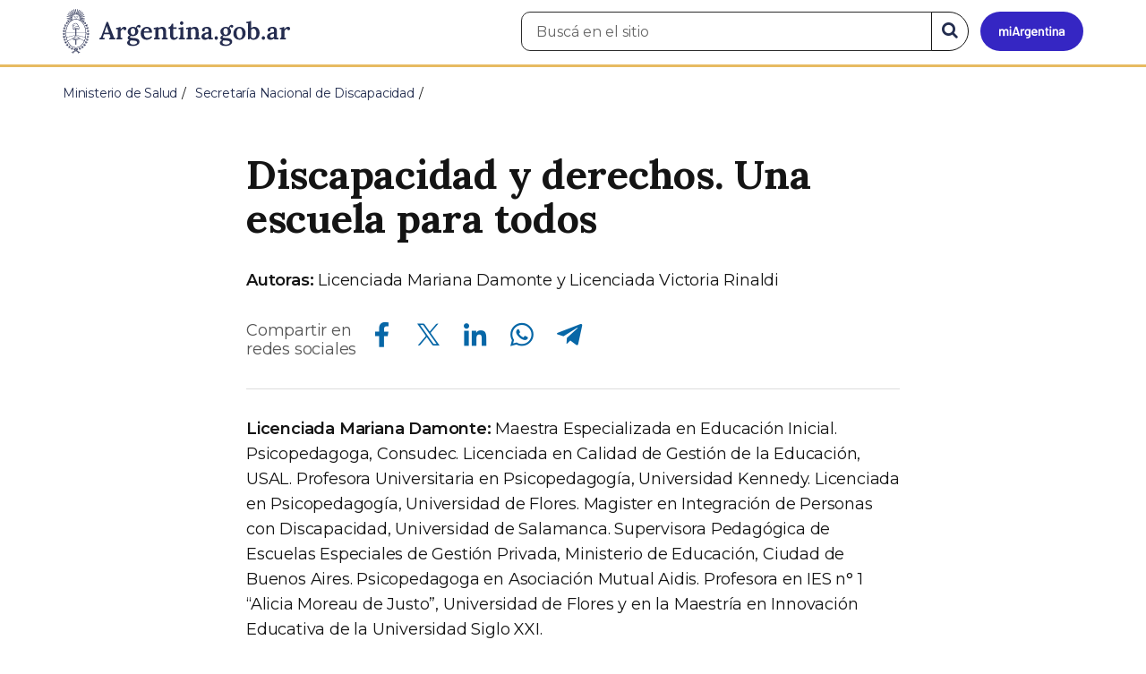

--- FILE ---
content_type: text/html; charset=utf-8
request_url: https://www.argentina.gob.ar/andis/discapacidad-y-derechos-una-escuela-para-todos
body_size: 12469
content:

 <!DOCTYPE html>
<html lang="es" dir="ltr" prefix="content: http://purl.org/rss/1.0/modules/content/ dc: http://purl.org/dc/terms/ foaf: http://xmlns.com/foaf/0.1/ rdfs: http://www.w3.org/2000/01/rdf-schema# sioc: http://rdfs.org/sioc/ns# sioct: http://rdfs.org/sioc/types# skos: http://www.w3.org/2004/02/skos/core# xsd: http://www.w3.org/2001/XMLSchema#">
<head>
  <link rel="profile" href="http://www.w3.org/1999/xhtml/vocab" />
  <meta name="viewport" content="width=device-width, initial-scale=1.0">
  <!-- Nav and address bar color -->
  <meta name="theme-color" content="#242C4F">
  <meta name="msapplication-navbutton-color" content="#242C4F">
  <meta name="apple-mobile-web-app-status-bar-style" content="#242C4F">
  <script>
  dataLayer = [{
    'userIPaddress': '192.168.32.116',
  }];
  </script>
  <!-- Google Tag Manager -->
  <script>(function(w,d,s,l,i){w[l]=w[l]||[];w[l].push({'gtm.start':
  new Date().getTime(),event:'gtm.js'});var f=d.getElementsByTagName(s)[0],
  j=d.createElement(s),dl=l!='dataLayer'?'&l='+l:'';j.async=true;j.src=
  'https://www.googletagmanager.com/gtm.js?id='+i+dl;f.parentNode.insertBefore(j,f);
  })(window,document,'script','dataLayer','GTM-P68ZXT');</script>
  <!-- End Google Tag Manager -->
  <meta http-equiv="Content-Type" content="text/html; charset=utf-8" />
<meta name="gtm-id" content="350119" />
<meta name="gtm-tipo" content="page" />
<meta name="gtm-padres" content="56768 9063" />
<meta name="gtm-padre" content="Secretaría Nacional de Discapacidad" />
<meta name="gtm-raiz" content="Ministerio de Salud" />
<meta name="google-site-verification" content="fr0vldZfY64iDak0RkGzC7B2MBqjWAChwEIr8xTJomU" />
<link href="https://www.argentina.gob.ar/manifest.json" rel="manifest" />
<meta name="description" content="**Autoras:** Licenciada Mariana Damonte y Licenciada Victoria Rinaldi" />
<meta name="keywords" content="gobierno, argentino, nacional, gobierno argentino, gobierno nacional, República Argentina, administración, gestión, pública, administración pública, gestión pública, digital, trámites, servicios, trámites en línea, gobierno digital, servicios en línea, servicios digitales, Estado, transparencia, ciudadanos, modernización, organismo, organismo público, organismos públicos, organismos, beneficios, beneficios" />
<link rel="image_src" href="https://www.argentina.gob.ar/sites/default/files/argentina-fb.png" />
<link rel="canonical" href="https://www.argentina.gob.ar/andis/discapacidad-y-derechos-una-escuela-para-todos" />
<link rel="shortlink" href="https://www.argentina.gob.ar/node/350119" />
<meta property="og:site_name" content="Argentina.gob.ar" />
<meta property="og:url" content="https://www.argentina.gob.ar/andis/discapacidad-y-derechos-una-escuela-para-todos" />
<meta property="og:title" content="Discapacidad y derechos. Una escuela para todos" />
<meta property="og:description" content="**Autoras:** Licenciada Mariana Damonte y Licenciada Victoria Rinaldi" />
<meta property="og:updated_time" content="2022-11-30T18:00:21-03:00" />
<meta property="og:image" content="https://www.argentina.gob.ar/sites/default/files/argentina-fb.png" />
<meta name="twitter:card" content="summary" />
<meta name="twitter:url" content="https://www.argentina.gob.ar/andis/discapacidad-y-derechos-una-escuela-para-todos" />
<meta name="twitter:title" content="Discapacidad y derechos. Una escuela para todos" />
<meta name="twitter:description" content="**Autoras:** Licenciada Mariana Damonte y Licenciada Victoria Rinaldi" />
<meta name="twitter:image" content="https://www.argentina.gob.ar/sites/default/files/argentina-fb.png" />
<meta property="article:published_time" content="2022-11-29T18:09:39-03:00" />
<meta property="article:modified_time" content="2022-11-30T18:00:21-03:00" />
<link rel="shortcut icon" href="https://www.argentina.gob.ar/profiles/argentinagobar/themes/argentinagobar/argentinagobar_theme/favicon.ico" type="image/vnd.microsoft.icon" />
<link rel="apple-touch-icon" href="https://www.argentina.gob.ar/sites/default/files/icon/icon-180x180.png" sizes="180x180" />
<link rel="apple-touch-icon-precomposed" href="https://www.argentina.gob.ar/sites/default/files/icon/icon-180x180.png" sizes="180x180" />
  <title>Discapacidad y derechos. Una escuela para todos | Argentina.gob.ar</title>
  <style>
@import url("https://www.argentina.gob.ar/modules/system/system.base.css?t8s1vr");
</style>
<style>
@import url("https://www.argentina.gob.ar/profiles/argentinagobar/modules/argentinagobar/argentinagobar_search/css/search.css?t8s1vr");
@import url("https://www.argentina.gob.ar/profiles/argentinagobar/modules/argentinagobar/argentinagobar_webform/css/custom-chosen.css?t8s1vr");
@import url("https://www.argentina.gob.ar/modules/field/theme/field.css?t8s1vr");
@import url("https://www.argentina.gob.ar/profiles/argentinagobar/modules/contrib/field_hidden/field_hidden.css?t8s1vr");
@import url("https://www.argentina.gob.ar/modules/node/node.css?t8s1vr");
@import url("https://www.argentina.gob.ar/profiles/argentinagobar/modules/contrib/user_prune/css/user_prune.css?t8s1vr");
@import url("https://www.argentina.gob.ar/profiles/argentinagobar/modules/contrib/views/css/views.css?t8s1vr");
</style>
<style>
@import url("https://www.argentina.gob.ar/profiles/argentinagobar/modules/contrib/ctools/css/ctools.css?t8s1vr");
@import url("https://www.argentina.gob.ar/profiles/argentinagobar/modules/contrib/drupar_filtros/css/galeria.css?t8s1vr");
@import url("https://www.argentina.gob.ar/profiles/argentinagobar/modules/contrib/jgm_subastas/css/aabe.css?t8s1vr");
@import url("https://www.argentina.gob.ar/profiles/argentinagobar/modules/contrib/panels/css/panels.css?t8s1vr");
@import url("https://www.argentina.gob.ar/profiles/argentinagobar/modules/contrib/rate/rate.css?t8s1vr");
@import url("https://www.argentina.gob.ar/profiles/argentinagobar/modules/argentinagobar/argentinagobar_campana_gubernamental/css/argentinagobar_campana_gubernamental.css?t8s1vr");
</style>
<link type="text/css" rel="stylesheet" href="https://cdnjs.cloudflare.com/ajax/libs/font-awesome/4.7.0/css/font-awesome.css" media="all" />
<link type="text/css" rel="stylesheet" href="https://fonts.googleapis.com/css2?family=Encode+Sans:wght@100;200;300;400;500;600;700;800;900&amp;display=swap" media="all" />
<style>
@import url("https://www.argentina.gob.ar/profiles/argentinagobar/themes/contrib/poncho/vendor/bootstrap/css/bootstrap.min.css?t8s1vr");
@import url("https://www.argentina.gob.ar/profiles/argentinagobar/themes/contrib/poncho/css/icono-arg.css?t8s1vr");
@import url("https://www.argentina.gob.ar/profiles/argentinagobar/themes/contrib/poncho/css/poncho.min.css?t8s1vr");
</style>
  <!-- HTML5 element support for IE6-8 -->
  <!--[if lt IE 9]>
    <script src="//html5shiv.googlecode.com/svn/trunk/html5.js"></script>
  <![endif]-->
  <script src="/profiles/argentinagobar/libraries/jquery.jquery-371/jquery-3.7.1.min.js?v=3.7.1"></script>
<script>jQuery.migrateMute=true;jQuery.migrateTrace=false;</script>
<script src="/profiles/argentinagobar/libraries/jquery.jquery-migrate/jquery-migrate-3.5.2.min.js?v=3.5.2"></script>
<script src="https://www.argentina.gob.ar/misc/jquery-extend-3.4.0.js?v=3.7.1"></script>
<script src="https://www.argentina.gob.ar/misc/jquery-html-prefilter-3.5.0-backport.js?v=3.7.1"></script>
<script src="https://www.argentina.gob.ar/misc/jquery.once.js?v=1.2"></script>
<script src="https://www.argentina.gob.ar/misc/drupal.js?t8s1vr"></script>
<script src="https://www.argentina.gob.ar/profiles/argentinagobar/modules/contrib/jquery_update/js/jquery_browser.js?v=0.0.1"></script>
<script src="https://www.argentina.gob.ar/misc/form-single-submit.js?v=7.103"></script>
<script src="https://www.argentina.gob.ar/profiles/argentinagobar/modules/argentinagobar/argentinagobar_areas/js/colorFondoGrupoAtajos.js?t8s1vr"></script>
<script src="https://www.argentina.gob.ar/profiles/argentinagobar/modules/argentinagobar/argentinagobar_tramites/js/resize_media.js?t8s1vr"></script>
<script src="https://www.argentina.gob.ar/profiles/argentinagobar/modules/argentinagobar/argentinagobar_usuarios/js/limpiarCampo.js?t8s1vr"></script>
<script src="https://www.argentina.gob.ar/profiles/argentinagobar/modules/contrib/entityreference/js/entityreference.js?t8s1vr"></script>
<script src="https://www.argentina.gob.ar/sites/default/files/languages/es_-ItMtJilxuuiLFTCnmK_k5zP6zPqMXd_ji181zFXfvs.js?t8s1vr"></script>
<script src="https://www.argentina.gob.ar/profiles/argentinagobar/modules/contrib/drupar_filtros/js/mdBlank.js?t8s1vr"></script>
<script src="https://www.argentina.gob.ar/profiles/argentinagobar/modules/contrib/drupar_filtros/js/galeria.js?t8s1vr"></script>
<script src="https://www.argentina.gob.ar/profiles/argentinagobar/modules/contrib/drupar_filtros/js/jquery.touchSwipe.min.js?t8s1vr"></script>
<script src="https://www.argentina.gob.ar/profiles/argentinagobar/modules/contrib/jgm_subastas/js/aabe.js?t8s1vr"></script>
<script src="https://www.argentina.gob.ar/profiles/argentinagobar/modules/argentinagobar/argentinagobar_bloques/js/fb-sdk.js?t8s1vr"></script>
<script src="https://www.argentina.gob.ar/profiles/argentinagobar/modules/argentinagobar/argentinagobar_bloques/js/tw.js?t8s1vr"></script>
<script src="https://www.argentina.gob.ar/profiles/argentinagobar/modules/argentinagobar/argentinagobar_bloques/js/wa.js?t8s1vr"></script>
<script src="https://www.argentina.gob.ar/profiles/argentinagobar/modules/argentinagobar/argentinagobar_webform/js/button.js?t8s1vr"></script>
<script src="https://www.argentina.gob.ar/profiles/argentinagobar/modules/contrib/vuce_calendario/js/button.js?t8s1vr"></script>
<script src="https://www.argentina.gob.ar/profiles/argentinagobar/modules/argentinagobar/argentinagobar_campana_gubernamental/js/argentinagobar_campana_gubernamental.js?t8s1vr"></script>
<script>dataLayer.push({
          'event_name': 'trackPageview',
          'nodo_id': '350119',
          'nodos_padres': '56768 9063',
          'org_dependencia': 'Secretaría Nacional de Discapacidad',
          'ministerio': 'Ministerio de Salud',
          'cont_tipo': 'page',
        });</script>
<script src="https://www.argentina.gob.ar/profiles/argentinagobar/themes/contrib/poncho/vendor/bootstrap/js/bootstrap.min.js?t8s1vr"></script>
<script src="https://www.argentina.gob.ar/profiles/argentinagobar/themes/contrib/poncho/js/scrolltotop.js?t8s1vr"></script>
<script src="https://www.argentina.gob.ar/profiles/argentinagobar/themes/contrib/poncho/js/datatables.min.js?t8s1vr"></script>
<script src="https://www.argentina.gob.ar/profiles/argentinagobar/themes/contrib/poncho/js/intl.min.js?t8s1vr"></script>
<script src="https://www.argentina.gob.ar/profiles/argentinagobar/themes/contrib/poncho/js/device-breadcrumb.js?t8s1vr"></script>
<script src="https://www.argentina.gob.ar/profiles/argentinagobar/themes/contrib/poncho/js/device-breadcrumb-listener.js?t8s1vr"></script>
<script src="https://www.argentina.gob.ar/profiles/argentinagobar/modules/contrib/jquery_update/js/jquery_position.js?v=0.0.1"></script>
<script>jQuery.extend(Drupal.settings, {"basePath":"\/","pathPrefix":"","setHasJsCookie":0,"ajaxPageState":{"theme":"argentinagobar_theme","theme_token":"OOwIc3dscChGz_qb4_bbCvmx-K33yx8-hnug7c1Eruk","js":{"profiles\/argentinagobar\/modules\/argentinagobar\/argentinagobar_search\/js\/solr_search.js":1,"profiles\/argentinagobar\/themes\/contrib\/bootstrap\/js\/bootstrap.js":1,"\/profiles\/argentinagobar\/libraries\/jquery.jquery-371\/jquery-3.7.1.min.js":1,"0":1,"\/profiles\/argentinagobar\/libraries\/jquery.jquery-migrate\/jquery-migrate-3.5.2.min.js":1,"misc\/jquery-extend-3.4.0.js":1,"misc\/jquery-html-prefilter-3.5.0-backport.js":1,"misc\/jquery.once.js":1,"misc\/drupal.js":1,"profiles\/argentinagobar\/modules\/contrib\/jquery_update\/js\/jquery_browser.js":1,"misc\/form-single-submit.js":1,"profiles\/argentinagobar\/modules\/argentinagobar\/argentinagobar_areas\/js\/colorFondoGrupoAtajos.js":1,"profiles\/argentinagobar\/modules\/argentinagobar\/argentinagobar_tramites\/js\/resize_media.js":1,"profiles\/argentinagobar\/modules\/argentinagobar\/argentinagobar_usuarios\/js\/limpiarCampo.js":1,"profiles\/argentinagobar\/modules\/contrib\/entityreference\/js\/entityreference.js":1,"public:\/\/languages\/es_-ItMtJilxuuiLFTCnmK_k5zP6zPqMXd_ji181zFXfvs.js":1,"profiles\/argentinagobar\/modules\/contrib\/drupar_filtros\/js\/mdBlank.js":1,"profiles\/argentinagobar\/modules\/contrib\/drupar_filtros\/js\/galeria.js":1,"profiles\/argentinagobar\/modules\/contrib\/drupar_filtros\/js\/jquery.touchSwipe.min.js":1,"profiles\/argentinagobar\/modules\/contrib\/jgm_subastas\/js\/aabe.js":1,"profiles\/argentinagobar\/modules\/argentinagobar\/argentinagobar_bloques\/js\/fb-sdk.js":1,"profiles\/argentinagobar\/modules\/argentinagobar\/argentinagobar_bloques\/js\/tw.js":1,"profiles\/argentinagobar\/modules\/argentinagobar\/argentinagobar_bloques\/js\/wa.js":1,"profiles\/argentinagobar\/modules\/argentinagobar\/argentinagobar_webform\/js\/button.js":1,"profiles\/argentinagobar\/modules\/contrib\/vuce_calendario\/js\/button.js":1,"profiles\/argentinagobar\/modules\/argentinagobar\/argentinagobar_campana_gubernamental\/js\/argentinagobar_campana_gubernamental.js":1,"1":1,"profiles\/argentinagobar\/themes\/contrib\/poncho\/vendor\/bootstrap\/js\/bootstrap.min.js":1,"profiles\/argentinagobar\/themes\/contrib\/poncho\/js\/scrolltotop.js":1,"profiles\/argentinagobar\/themes\/contrib\/poncho\/js\/datatables.min.js":1,"profiles\/argentinagobar\/themes\/contrib\/poncho\/js\/intl.min.js":1,"profiles\/argentinagobar\/themes\/contrib\/poncho\/js\/device-breadcrumb.js":1,"profiles\/argentinagobar\/themes\/contrib\/poncho\/js\/device-breadcrumb-listener.js":1,"profiles\/argentinagobar\/modules\/contrib\/jquery_update\/js\/jquery_position.js":1},"css":{"modules\/system\/system.base.css":1,"profiles\/argentinagobar\/modules\/argentinagobar\/argentinagobar_search\/css\/search.css":1,"profiles\/argentinagobar\/modules\/argentinagobar\/argentinagobar_webform\/css\/custom-chosen.css":1,"modules\/field\/theme\/field.css":1,"profiles\/argentinagobar\/modules\/contrib\/field_hidden\/field_hidden.css":1,"modules\/node\/node.css":1,"profiles\/argentinagobar\/modules\/contrib\/user_prune\/css\/user_prune.css":1,"profiles\/argentinagobar\/modules\/contrib\/views\/css\/views.css":1,"profiles\/argentinagobar\/modules\/contrib\/ctools\/css\/ctools.css":1,"profiles\/argentinagobar\/modules\/contrib\/drupar_filtros\/css\/galeria.css":1,"profiles\/argentinagobar\/modules\/contrib\/jgm_subastas\/css\/aabe.css":1,"profiles\/argentinagobar\/modules\/contrib\/panels\/css\/panels.css":1,"profiles\/argentinagobar\/modules\/contrib\/rate\/rate.css":1,"profiles\/argentinagobar\/modules\/argentinagobar\/argentinagobar_campana_gubernamental\/css\/argentinagobar_campana_gubernamental.css":1,"https:\/\/cdnjs.cloudflare.com\/ajax\/libs\/font-awesome\/4.7.0\/css\/font-awesome.css":1,"https:\/\/fonts.googleapis.com\/css2?family=Encode+Sans:wght@100;200;300;400;500;600;700;800;900\u0026display=swap":1,"profiles\/argentinagobar\/themes\/contrib\/poncho\/vendor\/bootstrap\/css\/bootstrap.min.css":1,"profiles\/argentinagobar\/themes\/contrib\/poncho\/css\/icono-arg.css":1,"profiles\/argentinagobar\/themes\/contrib\/poncho\/css\/poncho.min.css":1}},"urlIsAjaxTrusted":{"\/andis\/discapacidad-y-derechos-una-escuela-para-todos":true},"ogContext":{"groupType":"node","gid":"56768"},"bootstrap":{"anchorsFix":"0","anchorsSmoothScrolling":"0","formHasError":1,"popoverEnabled":1,"popoverOptions":{"animation":1,"html":0,"placement":"right","selector":"","trigger":"click","triggerAutoclose":1,"title":"","content":"","delay":0,"container":"body"},"tooltipEnabled":1,"tooltipOptions":{"animation":1,"html":0,"placement":"auto left","selector":"","trigger":"focus hover","delay":0,"container":"body"}}});</script>
</head>
<body class="html not-front not-logged-in no-sidebars page-node page-node- page-node-350119 node-type-page og-context og-context-node og-context-node-56768 i18n-es">
  <!-- Google Tag Manager (noscript) -->
  <noscript><iframe title="Script GTM" aria-hidden="true" src="//www.googletagmanager.com/ns.html?id=GTM-P68ZXT" style="display:none;visibility:hidden;height:0;width:0"></iframe></noscript>
  <!-- End Google Tag Manager (noscript) -->
    <h1 class="sr-only"><small>Presidencia de la Nación</small></h1>
  <div id="skip-link">
    <a href="#main-content" class="element-invisible element-focusable">Pasar al contenido principal</a>
  </div>
    
<header>
    <nav class="navbar navbar-top navbar-default border-bottom-amarillo">
      <div class="container">
        <div>
          <div class="navbar-header">
            <a class="navbar-brand" href="/" id="navbar-brand" aria-label="Argentina.gob.ar Presidencia de la Nación">
                              <img src="/profiles/argentinagobar/themes/argentinagobar/argentinagobar_theme/logo_argentina-azul.svg" alt="Argentina.gob.ar" height="50" width="254" />
                                                      </a>
              <a class="btn btn-mi-argentina btn-login visible-xs bg-miarg-azul" href="https://mi.argentina.gob.ar" title="Ingresar a Mi Argentina">
                  <i class="icono-arg-mi-argentina text-white"></i><span class="sr-only">Ir a Mi Argentina</span></a>
                                      <button onclick="jQuery('.navbar.navbar-top').addClass('state-search');" class="btn btn-mi-argentina btn-login visible-xs" aria-labelledby="edit-keys"><span class="fa fa-search fa-fw"></span><span class="sr-only">Buscar</span></button>       
                            </div>

                                          <div class="nav navbar-nav navbar-right hidden-xs">
    <button onclick="jQuery('.navbar.navbar-top').removeClass('state-search');" class="btn btn-link btn-search-reset visible-xs"> <i class="fa fa-times"><span class="sr-only">Cerrar el buscador</span></i></button>
    <div id="cd-login">
      
  <a href="https://mi.argentina.gob.ar/" id="btn-mi-argentina" class="btn hidden-xs p-l-1  btn-login bg-miarg-azul" aria-label="Ingresar a Mi Argentina">
<i class=" fa-3x fa icono-arg-mi-argentina-extended text-white p-t-0"><span class="sr-only">Mi Argentina</span></i></a>
</div>
<!-- <section id="block-argentinagobar-search-apache-solr-search-navbar" class="block block-argentinagobar-search clearfix"> -->

      
  <div class="pull-left">
  <form class="main-form" role="search" action="/andis/discapacidad-y-derechos-una-escuela-para-todos" method="post" id="apachesolr-search-custom-page-search-form" accept-charset="UTF-8"><div><input type="hidden" name="form_build_id" value="form-84NQ1WO5-1ewsr1DIix0AmGz5Uh4RgjQBd2iTPTxVXE" />
<input type="hidden" name="form_id" value="apachesolr_search_custom_page_search_form" />
<div style="display:none;"><div class="form-item form-item-tarro-de-miel form-type-textfield form-group"> <label class="control-label" for="edit-tarro-de-miel">Dejar en blanco</label>
<input class="form-control form-text" type="text" id="edit-tarro-de-miel" name="tarro_de_miel" value="" size="60" maxlength="128" /></div></div><div class="input-group">
  <label class="sr-only" for="edit-keys">Buscar en el sitio</label><input placeholder="Buscá en el sitio" id="edit-keys" class="input-search form-control form-text" aria-label="Buscá en el sitio" type="text" name="keys" value="" size="20" maxlength="255" /><span class="input-group-btn"><button class="bg-white btn-search-reset btn btn-primary form-submit" aria-labelledby="edit-keys" aria-label="Buscar" type="submit" id="edit-submit" name="op" value="&lt;i class=&quot;fa fa-search text-primary&quot;&gt;&lt;/i&gt;&lt;span class=&quot;sr-only&quot;&gt;Buscar en el sitio&lt;/span&gt;"><i class="fa fa-search text-primary"></i><span class="sr-only">Buscar en el sitio</span></button>
</span></div>
</div></form></div>

<!-- </section> -->
</div>
                        
        </div>
      </div>
    </nav>
  </header>
<main>

    
            <span id="main-content"></span>
      <div class="container">
                        </div>
        <div class="region region-content">
     <div id="block-system-main" class="block block-system clearfix">

      
    <div class="container">
    <div class="panel-pane pane-page-breadcrumb"  >
  
  
  <div class="pane-content">
    <ol class="breadcrumb" itemscope itemtype="https://schema.org/BreadcrumbList"><li itemprop="itemListElement" itemscope itemtype="https://schema.org/ListItem" ><a itemprop="item" href="/"><span itemprop="name">Inicio</span></a><meta itemprop="position" content="1" /></li>
<li itemprop="itemListElement" itemscope itemtype="https://schema.org/ListItem" ><a itemprop="item" href="/salud"><span itemprop="name">Ministerio de Salud</span></a><meta itemprop="position" content="2" /></li>
<li itemprop="itemListElement" itemscope itemtype="https://schema.org/ListItem" ><a itemprop="item" href="/andis"><span itemprop="name">Secretaría Nacional de Discapacidad</span></a><meta itemprop="position" content="3" /></li>
<li class="active" itemprop="itemListElement" itemscope itemtype="https://schema.org/ListItem" ><span itemprop="name">Discapacidad y derechos. Una escuela para todos</span><meta itemprop="position" content="4" /></li>
</ol>  </div>

  
  </div>
    <div class="row">
      <div class="col-sm-6">
            </div>
      <div class="col-sm-6">
              </div>
    </div>
  </div>
<section>
  <article class="container content_format">
    <div class="col-md-8 col-md-offset-2">
      <div class="panel-pane pane-titulo"  >
  
  
  <div class="pane-content">
    <h1 class="activities-sidbar">Discapacidad y derechos. Una escuela para todos</h1>
  </div>

  
  </div>
<div class="panel-separator"></div><div class="panel-pane pane-entity-field pane-node-body"  >
  
  
  <div class="pane-content">
    <div class="field field-name-body field-type-text-with-summary field-label-hidden"><div class="field-items"><div class="field-item even" property="content:encoded"><p><strong>Autoras:</strong> Licenciada Mariana Damonte y Licenciada Victoria Rinaldi</p>
</div></div></div>  </div>

  
  </div>
<div class="panel-separator"></div><div class="panel-pane pane-redes-sociales"  >
  
  
  <div class="pane-content">
    <div class="section-actions social-share">
  <p>Compartir en<br> redes sociales</p>
  <div class="item-list"><ul class="list-inline"><li class="first"><a href="https://www.facebook.com/sharer/sharer.php?u=https%3A%2F%2Fwww.argentina.gob.ar%2Fandis%2Fdiscapacidad-y-derechos-una-escuela-para-todos&amp;amp;title=Discapacidad+y+derechos.+Una+escuela+para+todos" target="_blank" rel="noopener noreferrer"><span class="sr-only">Compartir en Facebook</span><i class="icono-arg-facebook-f-" aria-hidden="true"></i></a></li>
<li><a href="https://x.com/share?url=https%3A%2F%2Fwww.argentina.gob.ar%2Fandis%2Fdiscapacidad-y-derechos-una-escuela-para-todos&amp;amp;title=Discapacidad+y+derechos.+Una+escuela+para+todos" target="_blank" rel="noopener noreferrer"><span class="sr-only">Compartir en X</span><i class="icono-arg-twitter-pajaro" aria-hidden="true"></i></a></li>
<li><a href="https://www.linkedin.com/shareArticle?mini=true&amp;url=https%3A%2F%2Fwww.argentina.gob.ar%2Fandis%2Fdiscapacidad-y-derechos-una-escuela-para-todos" target="_blank" rel="noopener noreferrer"><span class="sr-only">Compartir en Linkedin</span><i class="icono-arg-linkedin-in" aria-hidden="true"></i></a></li>
<li><a href="https://web.whatsapp.com/send?text=https%3A%2F%2Fwww.argentina.gob.ar%2Fandis%2Fdiscapacidad-y-derechos-una-escuela-para-todos" target="_blank" rel="noopener noreferrer" id="linkWA"><span class="sr-only">Compartir en Whatsapp</span><i class="icono-arg-whatsapp-telefono" aria-hidden="true"></i></a></li>
<li class="last"><a href="https://t.me/share/url?url=https%3A%2F%2Fwww.argentina.gob.ar%2Fandis%2Fdiscapacidad-y-derechos-una-escuela-para-todos" target="_blank" rel="noopener noreferrer" id="linkTG1"><span class="sr-only">Compartir en Telegram</span><i class="icono-arg-telegram-avion" aria-hidden="true"></i></a></li>
</ul></div></div>  </div>

  
  </div>
<div class="panel-separator"></div><div class="panel-pane pane-separador"  >
  
  
  <div class="pane-content">
    <hr>  </div>

  
  </div>
<div class="panel-separator"></div><div class="panel-pane pane-entity-field pane-node-body"  >
  
  
  <div class="pane-content">
    <div class="field field-name-body field-type-text-with-summary field-label-hidden"><div class="field-items"><div class="field-item even" property="content:encoded"><p><strong>Licenciada Mariana Damonte:</strong> Maestra Especializada en Educación Inicial. Psicopedagoga, Consudec. Licenciada en Calidad de Gestión de la Educación, USAL. Profesora Universitaria en Psicopedagogía, Universidad Kennedy. Licenciada en Psicopedagogía, Universidad de Flores. Magister en Integración de Personas con Discapacidad, Universidad de Salamanca. Supervisora Pedagógica de Escuelas Especiales de Gestión Privada, Ministerio de Educación, Ciudad de Buenos Aires. Psicopedagoga en Asociación Mutual Aidis. Profesora en IES n° 1 “Alicia Moreau de Justo”, Universidad de Flores y en la Maestría en Innovación Educativa de la Universidad Siglo XXI.</p>
<p><strong>Licenciada Victoria Rinaldi:</strong> Licenciada en Trabajo Social, Universidad de Buenos Aires. Profesora de trabajo social, Universidad de Buenos Aires. Intérprete en lengua de señas Argentina Instituto Villa Soles. Magister en Integración de Personas con Discapacidad, Universidad de Salamanca. Diplomada en violencia familiar, Universidad Blas Pascal. Diplomada en discapacidad y familia, Universidad Favaloro. Diplomado en Salud Mental y Derechos Humanos, Universidad de José C. Paz. Trabajadora Social Instituto Infancias. Coordinadora asistencial y co fundadora de Asociación Mutual Aidis. Asesora en la Comisión de discapacidad de la Ciudad Autónoma de Buenos Aires.<br />
<br><br />
Para los profesionales y docentes, y para las familias, buscar y elegir una escuela para los niños no es tarea sencilla. Hay diferentes variables que se privilegiarán unas sobre otras al momento de realizar la elección o pensar en un proyecto educativo. A veces resulta sencillo, pero al tratarse de un niño con dificultades específicas o con certificado de discapacidad parece no serlo tanto. Existen algunos conceptos y recursos que permitirán pensar más detenidamente al respecto con el objetivo de una verdadera inclusión educativa.</p>
<h4>Empiezan las clases: los chicos a la Escuela. El Derecho a la Educación</h4>
<p>Con el comienzo de las clases las familias renuevan expectativas, deseos y proyectos al enviar a sus hijos a la escuela. El ingreso en la escolaridad siempre despierta ansiedades, inquietudes, esperanza, abre la puerta a nuevas posibilidades. Justamente de eso se trata la escuela, de abrir puertas, de mostrar otros mundos posibles, de ampliar la mirada. Una escuela que permita a todos los niños y a todas las niñas transitar saberes, adentrarse en los caminos del conocimiento, expandir la socialización, desde un punto de vista subjetivo. <strong>Y desde el punto de vista legal- formal, una escuela que permita garantizar el Derecho de todos los niños a la Educación, según la Declaración de los Derechos del Niño (1989), la cual establece los derechos de los niños y enmarca sus intereses.</strong></p>
<p>En este sentido, entonces, la escuela como institución social y pública, regulada por el Estado, se hace cargo de garantizar este derecho. UNICEF, en un documento publicado en 1998, La Escuela y los Derechos del Niño, expresa que, de acuerdo a lo establecido por la Convención, el objetivo de la educación es permitir al niño desarrollar su potencial en la mayor medida posible y aprender a respetar los derechos humanos y las libertades fundamentales. Y agrega: Los principios generales de la Convención relacionados con la educación comprenden <strong>la no discriminación, el interés superior del niño, el derecho del niño a la vida, a la sobrevivencia y al desarrollo y el derecho del niño a expresar libremente sus opiniones.</strong></p>
<p>Todos coincidimos plenamente con lo anteriormente expresado. Adherimos sin dudas al reconocimiento de la infancia y de los derechos de los niños. El problema surge cuando alguno de esos niños no responde según lo esperable para la escuela, no encaja en sus moldes, no es como los otros o como debería ser.</p>
<h4>Hablemos de la institución Escuela</h4>
<p>Y es que aquí hay que considerar otro aspecto, la escuela misma. La escuela, que como institución fue creada en sus inicios para homogeneizar, para igualar, borrando o disipando las diferencias entre los niños de orígenes diversos que debían educarse para ser los adultos que conformaran el Estado argentino. Por lo tanto, por definición, la escuela es un dispositivo que fue creado para enseñar lo mismo, a muchas personas, en el mismo tiempo y en el mismo lugar, garantizando de esta manera el crecimiento de la Nación.</p>
<p>Por lo tanto, la escuela como institución busca unificar, piensa en la generalidad de objetivos, donde aquel que no encaja, que no entra dentro de los parámetros de “normalidad” es excluido, aislado, segregado. O por lo menos era así en sus orígenes, cuando fue creada. A esta altura de los tiempos se hace necesaria una transformación que contemple los nuevos paradigmas de la educación, desde la perspectiva de los cambios sociales de la época. Sucede que, a veces las transformaciones traen aparejados muchos replanteos para los que se requiere tiempo y trabajo. En ese camino, a veces con idas y vueltas se encuentra la escuela hoy.</p>
<p>Tomemos algunos conceptos que introducen nuevos aspectos en la reflexión y que, como decíamos responden a un nuevo paradigma en relación a los derechos.</p>
<p>Uno de ellos tiene que ver con la <strong>Educación Inclusiva.</strong> Esto supone <strong>pensar que la escuela es un lugar para todos</strong>, donde lo que se valora es la particularidad de cada alumno. La UNESCO define a la educación inclusiva como un proceso orientado a responder a la diversidad de los estudiantes incrementando su participación y reduciendo la exclusión en y desde la educación. Está relacionada con la presencia, la participación y los logros de todos los alumnos, con especial énfasis en aquellos que, por diferentes razones, están excluidos o en riesgo de ser marginados. (UNESCO, Guidelines for inclusion. Ensuring Access to Education for All. 2005)</p>
<h4>Una mirada desde la legislación</h4>
<p>Este concepto de Educación Inclusiva está sustentado por diferentes tratados a nivel nacional e internacional, los cuales sólo mencionaremos para no extendernos:</p>
<ul>
<li>
<p>La Declaración Mundial sobre Educación para Todos de Jomtiem (1990)</p>
</li>
<li>
<p>La Declaración y Marco de Acción de Salamanca (Conferencia Mundial sobre Necesidades Educativas Especiales,1994)</p>
</li>
<li>
<p>El Marco de Acción de Dakar (Foro Mundial de Educación, 2000)</p>
</li>
<li>
<p>La Convención de los Derechos de las Personas con Discapacidad. (2006- Ratificada en Argentina en 2008)</p>
</li>
</ul>
<p><strong>Estas declaraciones, en líneas generales, establecen que todos los niños tienen derecho a la educación y a que se atiendan sus intereses y necesidades de aprendizaje, de modo que los sistemas educativos deben realizar las modificaciones que se requieran de manera de poder tener en cuenta estas diferencias.</strong></p>
<p>Nuestra Ley de Educación Nacional N°26.206, sancionada en el 2006, se hace cargo de los tratados internacionales y se constituye teniendo por objeto regular el derecho a aprender y a enseñar consagrado en la Constitución Nacional. Establece que la educación y el conocimiento son bienes públicos y un derecho personal y social que serán garantizados por el Estado. En ella se garantiza <strong>el derecho a la educación de las personas con discapacidad en todos los niveles y modalidades.</strong></p>
<p>Al mismo tiempo se va modificando el concepto de discapacidad y el modo en que ésta es entendida. La discapacidad es un concepto que evoluciona y que resulta de la interacción entre las personas con deficiencias y las barreras debidas a la actitud y al entorno que evitan su participación plena y efectiva en la sociedad, en igualdad de condiciones con las demás, (Convención de los derechos de las personas con discapacidad, 2006). A esto refiere un concepto social de la discapacidad, centrado en las barreras que pone el entorno, más que en las dificultades o deficiencias de las personas.</p>
<p>Desde la política educativa se propone mejorar la calidad garantizando que los niños y niñas puedan acceder a los conocimientos necesarios para la participación en la vida comunitaria de una manera plena. La educación inclusiva entonces, es definida desde la posibilidad de transformar el sistema educativo para dar respuesta a las necesidades diversas de los alumnos.<br />
Comienzan a aparecer entonces en el discurso términos como Barreras, Atención a la Diversidad, Accesibilidad, Apoyos, Trayectorias Escolares, Proyecto Pedagógico Individuales para la Inclusión o PPI.</p>
<p>Sería muy extenso aquí detenernos en todos estos términos, aunque esto no quiere decir que no resulten altamente significativos para la tarea docente y el trabajo en las escuelas. Seguramente su tratamiento llevará a debates, cuestionamientos y cierto ejercicio que movilice transformaciones, a veces lentas, pero necesarias.</p>
<h4>Las Escuelas Inclusivas</h4>
<p>La educación inclusiva parte de atender a la heterogeneidad, valorando y respetando las diferencias entre los alumnos. A veces la educación es inclusiva desde la educación común que logra correrse de la homogeneidad; y a veces la educación es inclusiva desde la modalidad de educación especial, que permite la adquisición de saberes y procedimientos pertinentes para el desarrollo personal y la inclusión social.</p>
<p>Nos detendremos específicamente en las disposiciones que actualmente enmarcan el trabajo de Inclusión en las escuelas, llamémoslas comunes, sobre todo si entre los alumnos hay un niño con Certificado de Discapacidad. Aclaremos que el concepto de <strong>inclusión implica que todos los niños de una comunidad puedan aprender juntos, independientemente de sus condiciones</strong>, es decir, que tengan a su alcance una propuesta pedagógica que dé respuesta a las necesidades de cada uno, incluidos aquellos que presentan una discapacidad.</p>
<p>Mencionaremos en primer término la Resolución 311/16 del Consejo Federal de Educación. Esta Resolución obliga a todas las provincias a garantizar un sistema de educación inclusivo en el que las personas con discapacidad puedan estudiar en escuelas comunes con los apoyos que sean necesarios para que aprendan en igualdad de condiciones, así como recibir la certificación de sus estudios en todos los niveles.</p>
<p>Ahora bien, esta disposición habilita a que las familias junto con los equipos terapéuticos puedan ser las que elijan la modalidad de educación que quieren para sus hijos. Ya no es obligatorio que un niño/joven con discapacidad sea derivado a una escuela especial, sino que la idea es que se garantice la trayectoria escolar del alumno de acuerdo con el Proyecto Pedagógico para la Inclusión (PPI) -que es armado por los docentes sobre la base de lo que el niño con discapacidad necesite durante el año escolar- y que se lo evalúe y califique de acuerdo con su PPI.</p>
<p>Por otro lado, contamos con la Resolución 1664/17, de la Provincia de Buenos Aires, que hace referencia a la Educación Inclusiva en la provincia.</p>
<p>Los puntos centrales de la resolución 1664 en provincia de Buenos Aires son:</p>
<ol>
<li>
<p>Prácticas inclusivas: Fue aprobada por el Consejo General de Educación y está dirigida a fortalecer, sostener y promover la construcción de prácticas inclusivas en todas las escuelas iniciales, primarias, secundarias y de nivel superior</p>
</li>
<li>
<p>No discriminación: Brinda un marco legal para la incorporación de los estudiantes con discapacidad a cualquier institución educativa, según el nivel o modalidad que corresponda</p>
</li>
<li>
<p>Inscripción: La presencia de un niño o adolescente con discapacidad no puede constituir un motivo para rechazar su inscripción en ninguna escuela de nivel primario o secundario</p>
</li>
<li>
<p>Titulación de estudios: Garantiza que la titulación y la certificación de finalización de estudios sean en igualdad de oportunidades</p>
</li>
<li>
<p>Currícula: El alumno con discapacidad no podrá tener una Currícula paralela ni una reducción de los contenidos. Para cada caso, se diseñará un Proyecto Pedagógico para la Inclusión (PPI), armado por los docentes sobre la base de lo que el chico con discapacidad necesite durante el año escolar. A su vez, se lo evaluará y calificará de acuerdo con su PPI</p>
</li>
<li>
<p>Formación docente: Incluye también la formación inicial de los docentes. El objetivo es replantear la actuación del docente como educador y lograr que la inclusión empiece a ser una parte natural de la práctica educativa</p>
</li>
<li>
<p>Necesidades particulares: Considera que la educación inclusiva no es solo la que incorpora a los estudiantes con discapacidad, sino que también da cuenta del reconocimiento de las particularidades y las necesidades de cada alumno</p>
</li>
<li>
<p>Inscripción simple: No es obligatorio inscribir en escuelas especiales a los alumnos con discapacidad, ya que la familia tiene derecho a elegir el establecimiento. Si la propuesta educativa del alumno requiere un trabajo conjunto con la modalidad de educación especial, la inscripción deberá llevarse a cabo en ambas instituciones.</p>
</li>
</ol>
<h4>Y entonces…para finalizar</h4>
<p>Estos avances introducidos en materia educativa por la Resolución 311/16 del Consejo Federal de Educación y por la Resolución 1664/17 en la Provincia de Buenos Aires, van a requerir, por un lado, acciones concretas de capacitación y formación en el ámbito docente, y por el otro, llevar adelante una política de sensibilización en la sociedad en general.</p>
<p><strong>Consideramos que las políticas hablan por sí mismas, pero la realidad en muchas ocasiones es otra. Los niños acceden al sistema educativo con el deseo de sus padres de “igualar sus derechos” y en muchas ocasiones se pierde de vista la mirada de ese niño. En este sentido, es importante aclarar que igualdad de oportunidades o equidad no significa tratar a todos los niños por igual, sino dar a cada uno lo que necesita en función de sus características, necesidades y condiciones individuales, partiendo de la idea de que todos somos diferentes.</strong></p>
<p>Entender que cada dispositivo es diferente y que cada niño es diferente es la cuestión. Reconocer las diferencias nos permitirá trabajar con la individualidad y la particularidad de cada ser humano.</p>
<p>Por lo tanto, cada niño, cada joven con discapacidad requerirá apoyos necesarios para atravesar la escolaridad, y será necesario que todos los profesionales intervinientes puedan reconocer dichos apoyos y dichas necesidades.</p>
<p>Muchas veces en pos de la inclusión, no entendida en toda la amplitud del término, olvidamos los vínculos sociales, la amistad y el reconocimiento del otro. El espacio educativo, la escuela, no es solo un lugar donde se va a aprender matemática o lengua, es un lugar de pertenencia, es un espacio que debe ser de y para los chicos. En donde se <strong>respeten y valoren las diferencias, en donde se trabaje con la no vulneración de derechos, en donde se reconozca a uno y cada uno de los niños que allí asisten, sin intentar normatizar, ni normalizar, sin intentar que se borren las diferencias.</strong></p>
<p>Por ello, y a favor de la inclusión, la Escuela Especial, como modalidad del sistema educativo, podría considerarse como un momento en la trayectoria escolar de un alumno, como una oportunidad en la cual se reconozcan sus particularidades y sus necesidades y como un espacio que no segrega ni excluye, ni que va en detrimento de la igualdad, sino que construye, posibilita, acompaña desde una oferta educativa que puede atender la diversidad del alumnado.</p>
<p>El gran desafío que aquí se nos presenta es reconocer que todos los dispositivos escolares son diferentes y que no es mejor ni peor la escuela especial o la escuela común. La discusión entonces no es, según nuestra mirada, “¿Común o Especial?”, la discusión estará basada en las condiciones que cada niño necesita para aprender, qué contexto, qué estrategias, qué apoyos para eliminar barreras y lograr la plena participación. Común y Especial son propuestas diferentes dentro de lo escolar que deberán ser tenidos en cuenta para cada niño en función de sus necesidades, y que colaboran para concretizar el Derecho a la Educación de todos los niños.</p>
<h3>Referencias Bibliográficas</h3>
<ul>
<li>
<p>Booth, T., y Ainscow, M. (2002). Índice de inclusión. Desarrollando el aprendizaje y la participación en las escuelas. Bristol: CISIE.</p>
</li>
<li>
<p>Convención sobre los derechos de las personas con discapacidad.</p>
</li>
<li>
<p>Ley Nacional de Educación N° 26.206. (2006) Argentina.</p>
</li>
<li>
<p>El Marco de acción de Dakar. Foro Mundial de Educación. (2000)</p>
</li>
<li>
<p>La Declaración Mundial sobre Educación para Todos de Jomtien en su Marco de Acción; Conferencia Mundial de Educación para Todos. (1990)</p>
</li>
<li>
<p>Orientaciones para la Inclusión. Asegurar el acceso a la Educación para Todos. (2005). UNESCO.</p>
</li>
<li>
<p>Resolución CFE N° 311/16. Inclusión escolar en el Sistema Educativo Argentino. Anexo I: Promoción, acreditación, certificación y titulación de los estudiantes con discapacidad. (2016) Consejo Federal de Educación. Argentina.</p>
</li>
<li>
<p>Resolución de firma conjunta n° 1664/17. Educación Inclusiva de niñas, niños, adolescentes, jóvenes y jóvenes-adultos con discapacidad en la provincia de Buenos Aires.  (2017). Dirección General de Cultura y Educación. Provincia de Buenos Aires.</p>
</li>
</ul>
</div></div></div>  </div>

  
  </div>
<div class="panel-separator"></div><div class="panel-pane pane-entity-field pane-node-field-activar hide"  >
  
  
  <div class="pane-content">
    <div class="field field-name-field-activar field-type-list-boolean field-label-above"><div class="field-label">Activar:&nbsp;</div><div class="field-items"><div class="field-item even">0</div></div></div>  </div>

  
  </div>
    </div>
  </article>
</section>

</div>
  </div>

    
</main>

<footer class="main-footer">
  <div class="container">
  <div class="row">
      <div class="col-md-4 col-sm-12">
                        <div class="region region-footer1">
    <section id="block-menu-menu-footer-1" class="block block-menu clearfix">

        <h2 class="block-title h3 section-title h3 section-title">Trámites</h2>
    
  <ul class="menu nav"><li class="first leaf"><a href="/turnos">Turnos</a></li>
<li class="leaf"><a href="/jefatura/innovacion-ciencia-y-tecnologia/innovacion/tramites-distancia-tad">Trámites a distancia</a></li>
<li class="last leaf"><a href="/miargentina/mesadeayuda">Atención a la ciudadanía</a></li>
</ul>
</section>
  </div>
                </div>
      <div class="col-md-4 col-sm-12">
                        <div class="region region-footer2">
    <section id="block-menu-menu-footer-2" class="block block-menu clearfix">

        <h2 class="block-title h3 section-title h3 section-title">Acerca de la República Argentina</h2>
    
  <ul class="menu nav"><li class="first leaf"><a href="/pais">Nuestro país</a></li>
<li class="leaf"><a href="/normativa">Leyes argentinas</a></li>
<li class="leaf"><a href="/organismos">Organismos</a></li>
<li class="last leaf"><a href="/desregulacion/mapa-del-estado">Mapa del Estado</a></li>
</ul>
</section>
  </div>
                </div>
      <div class="col-md-4 col-sm-12">
                        <div class="region region-footer3">
    <section id="block-menu-menu-footer-3" class="block block-menu clearfix">

        <h2 class="block-title h3 section-title h3 section-title">Acerca de Argentina.gob.ar</h2>
    
  <ul class="menu nav"><li class="first leaf"><a href="/acerca">Acerca de este sitio</a></li>
<li class="leaf"><a href="/terminos-y-condiciones">Términos y condiciones</a></li>
<li class="last leaf"><a href="/sugerencias">Sugerencias</a></li>
</ul>
</section>
  </div>
                </div>
  </div>
  </div>
  <div class="container-fluid border-top-amarillo">
    <div class="row sub-footer">
      <div class="container">
        <div class="col-sm-6 m-y-1 p-x-0">
                        <!-- <p class="text-muted small m-b-2">
              <a href="https://creativecommons.org/licenses/by/4.0/deed.es" target="_blank" rel="noreferrer">Los contenidos de Argentina.gob.ar están licenciados bajo Creative Commons Atribución 4.0 Internacional</a>            </p> -->
          
        </div>
      </div>
    </div>
  </div>
</footer>

  <script src="https://www.argentina.gob.ar/profiles/argentinagobar/modules/argentinagobar/argentinagobar_search/js/solr_search.js?t8s1vr"></script>
<script src="https://www.argentina.gob.ar/profiles/argentinagobar/themes/contrib/bootstrap/js/bootstrap.js?t8s1vr"></script>
  <div id="scrolltotop_parent">
      <div tabindex="0" id="scrolltotop_arrow">
        <i class="icono fa fa-arrow-circle-up" title="Scroll hacia arriba"></i><span class="sr-only">Scroll hacia arriba</span>
      </div>
  </div>
</body>
</html>
